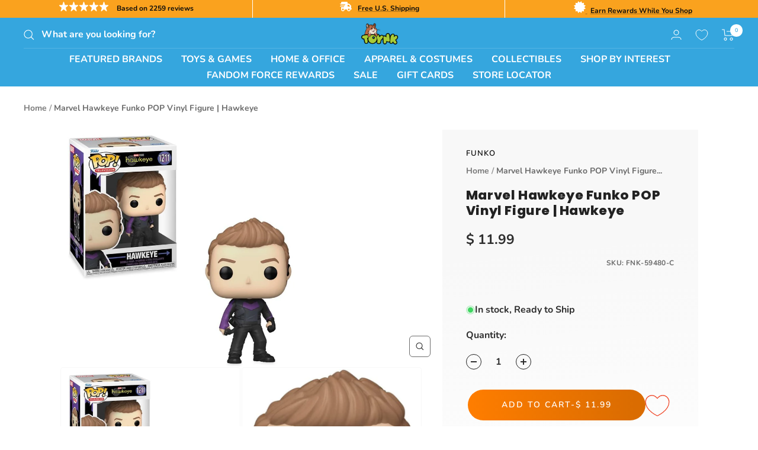

--- FILE ---
content_type: text/plain; charset=utf-8
request_url: https://d-ipv6.mmapiws.com/ant_squire
body_size: 153
content:
toynk.com;019bcce2-2ae5-79aa-9cf7-fda6b0b8b154:7234f7b3850f16ada93893a5f041d0747153478e

--- FILE ---
content_type: text/javascript; charset=utf-8
request_url: https://www.toynk.com/products/marvel-hawkeye-funko-pop-vinyl-figure-hawkeye.js
body_size: 487
content:
{"id":6778530300026,"title":"Marvel Hawkeye Funko POP Vinyl Figure | Hawkeye","handle":"marvel-hawkeye-funko-pop-vinyl-figure-hawkeye","description":"Based in Everett, Washington, Funko Inc. is best known for producing licensed vinyl figurines and bobbleheads. In addition to the highly styled Funko Pop! Vinyl figurines, Funko products also include Dorbz figures, Pocket Pop! keychains, SuperCute Plushies, Mystery Mini boxes, and more. With a massive licensed line-up, Funko is sure to have something for every collector!","published_at":"2022-04-16T05:59:54-05:00","created_at":"2022-04-15T08:45:49-05:00","vendor":"Funko","type":"Figures \u0026 Action Figures","tags":["Adult","Black","Child","Hawkeye","Marvel","Teen","TV \u0026 Movie FIgures","Unisex"],"price":1199,"price_min":1199,"price_max":1199,"available":true,"price_varies":false,"compare_at_price":null,"compare_at_price_min":0,"compare_at_price_max":0,"compare_at_price_varies":false,"variants":[{"id":39752445427834,"title":"Default Title","option1":"Default Title","option2":null,"option3":null,"sku":"FNK-59480-C","requires_shipping":true,"taxable":true,"featured_image":null,"available":true,"name":"Marvel Hawkeye Funko POP Vinyl Figure | Hawkeye","public_title":null,"options":["Default Title"],"price":1199,"weight":136,"compare_at_price":null,"inventory_quantity":304,"inventory_management":"shopify","inventory_policy":"deny","barcode":"889698594806","quantity_rule":{"min":1,"max":null,"increment":1},"quantity_price_breaks":[],"requires_selling_plan":false,"selling_plan_allocations":[]}],"images":["\/\/cdn.shopify.com\/s\/files\/1\/1140\/8354\/products\/FNK-59480-CA.jpg?v=1650033086","\/\/cdn.shopify.com\/s\/files\/1\/1140\/8354\/products\/FNK-59480-CB.jpg?v=1650033086"],"featured_image":"\/\/cdn.shopify.com\/s\/files\/1\/1140\/8354\/products\/FNK-59480-CA.jpg?v=1650033086","options":[{"name":"Title","position":1,"values":["Default Title"]}],"url":"\/products\/marvel-hawkeye-funko-pop-vinyl-figure-hawkeye","media":[{"alt":null,"id":24060926197882,"position":1,"preview_image":{"aspect_ratio":0.989,"height":923,"width":913,"src":"https:\/\/cdn.shopify.com\/s\/files\/1\/1140\/8354\/products\/FNK-59480-CA.jpg?v=1650033086"},"aspect_ratio":0.989,"height":923,"media_type":"image","src":"https:\/\/cdn.shopify.com\/s\/files\/1\/1140\/8354\/products\/FNK-59480-CA.jpg?v=1650033086","width":913},{"alt":null,"id":24060926230650,"position":2,"preview_image":{"aspect_ratio":0.592,"height":1065,"width":631,"src":"https:\/\/cdn.shopify.com\/s\/files\/1\/1140\/8354\/products\/FNK-59480-CB.jpg?v=1650033086"},"aspect_ratio":0.592,"height":1065,"media_type":"image","src":"https:\/\/cdn.shopify.com\/s\/files\/1\/1140\/8354\/products\/FNK-59480-CB.jpg?v=1650033086","width":631}],"requires_selling_plan":false,"selling_plan_groups":[]}